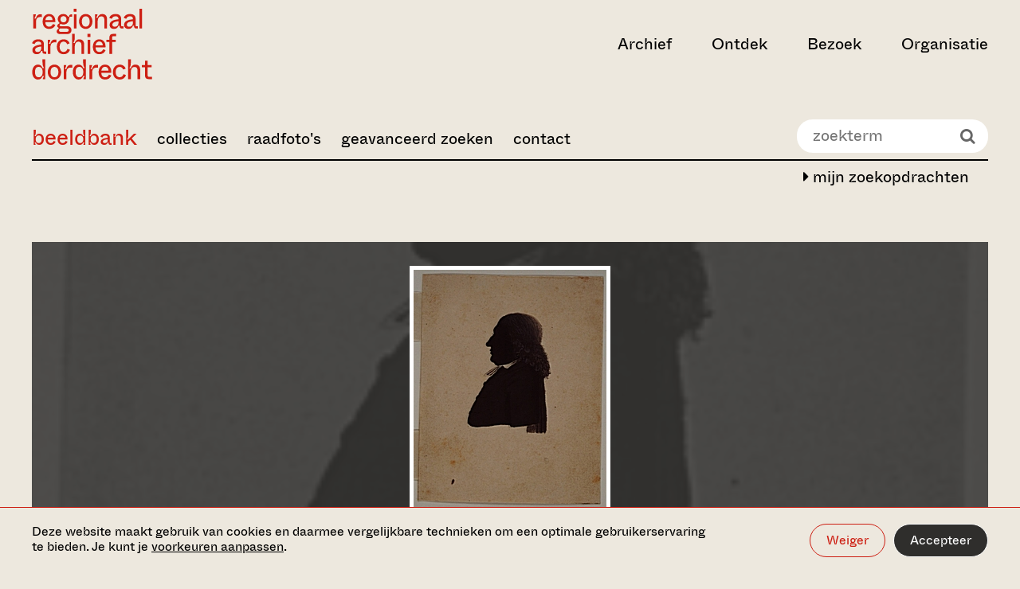

--- FILE ---
content_type: text/html;charset=UTF-8
request_url: https://beeldbank.regionaalarchiefdordrecht.nl/search/leafletmap/id/3C0AD00A505693014BA22ABE66395075
body_size: 1006
content:







	
	

	
		
	

	
		
		
		
	

	
		
		
		
	

	<!-- 'geolocate: Hof 6 Dordrecht' -->



<html>

<head>

	<base href="/" />

	<script src="//cdn.jsdelivr.net/bluebird/3.5.0/bluebird.min.js"></script>
	<script src="//cdnjs.cloudflare.com/ajax/libs/fetch/2.0.3/fetch.js"></script>

	

	<!-- leaflet.js -->
	<script src="_resources/leaflet/leaflet.js"></script>
	<link type="text/css" rel="stylesheet" media="screen" href="_resources/leaflet/leaflet.css"/>
	<!-- leaflet geosearch plugin -->
	<script src="_resources/leaflet/geosearch/bundle.min.js"></script>


	<style>
		#map_canvas {
			position:absolute; top:0; left:0; width:100%; height:100%;
		}
		#map_none {
			position:absolute; top:0; left:0; width:100%; height:100%;
			color: white;
			font-family: sans-serif;
			padding: 2em;
			box-sizing: border-box;
			text-align: left;
		}
	</style>

</head>

<body style="margin:0;padding:0;background:#999;">

	<div id="map_canvas"></div>
	<div id="map_none">
		Kaart niet gevonden aan de hand van beschikbare data
	</div>

	<script>

		"use strict";

		var provider = new window.GeoSearch.OpenStreetMapProvider();
		var promise = provider.search({ query: 'Hof 6 Dordrecht' });

		promise.then( function( result ) {

			console.log( "Fulfilled: " + result );
			if ( result[0] ) {
				document.getElementById("map_canvas").style.visibility="visible";
				drawMap( result[0] );
			}
			else {
				document.getElementById("map_none").style.visibility="visible";
			}

		}, function( error ) {

			console.log( "Rejected: " + error );
		});


		function drawMap( loc ) {

			var map = L.map( 'map_canvas' ).setView( [loc.y, loc.x], 14 );

			L.tileLayer( 'https://{s}.tile.openstreetmap.org/{z}/{x}/{y}.png', {
				attribution: '&copy; <a href="https://www.openstreetmap.org/copyright">OpenStreetMap</a> contributors'
			}).addTo( map );

			if ( false ) {
				L.marker( [loc.y, loc.x] ).addTo( map );
			}

		}

	</script>

</body>

</html>





--- FILE ---
content_type: text/css
request_url: https://beeldbank.regionaalarchiefdordrecht.nl/_resources/fonts/stylesheet.css?v=1.1
body_size: 279
content:

@font-face{
	font-family:"ABC Whyte Inktrap";
	src:url(./bc288e3f7e1706684c88.woff2) format("woff2");
	font-weight:400;
	font-style:normal
}

@font-face{
	font-family:"IBM Plex Mono";
	src:url(./08db3dc2ed5beb5e6d48.woff2) format("woff2");
	font-weight:400;
	font-style:normal
}

--- FILE ---
content_type: text/css
request_url: https://beeldbank.regionaalarchiefdordrecht.nl/_resources/styles/bbstyles.css?v=6.17
body_size: 19463
content:
/*
// small arrow at left bottom pointing down 
@mixin arrowheader {
	&::after {
	    border-left: 8px solid transparent;
	    border-right: 8px solid transparent;
	    border-top: 8px solid #001158;
	    bottom: -8px;
	    content: "";
	    height: 0;
	    left: 1.125em;
	    position: absolute;
	    width: 0;
	}
}
*/
/* -----------------------------------------
	'forgotten' styles master site (www)
----------------------------------------- */
th {
  font-weight: normal; }

/* -----------------------------------------
	overridden styles shadowbox
	these rules set the nav buttons top right
----------------------------------------- */
.rad-home-title {
  padding-bottom: 30px;
  text-align: center; }

strong {
  font-weight: bold; }

a, a:visited, a:hover {
  color: var(--theme-color-secondary); }

h1, .bb-page-title {
  margin: 40px 0;
  font-size: 42px;
  line-height: 1.2; }
  @media (min-width: 768px) {
    h1, .bb-page-title {
      font-size: 62px; } }

.bb-page-home h1, .bb-page-home .bb-page-title {
  margin-top: 2em; }

h2 {
  font-size: 22px;
  line-height: 1.2;
  margin: 40px 0; }
  @media (min-width: 768px) {
    h2 {
      font-size: 26px; } }

h3 {
  font-size: 22px;
  line-height: 1.2;
  margin: 1em 0 .5em; }
  @media (min-width: 768px) {
    h3 {
      font-size: 26px; } }

.bb-column-title {
  margin: 1em 0;
  font-size: 22px;
  line-height: 1.2;
  padding: 0 15px;
  overflow: hidden; }
  @media (min-width: 768px) {
    .bb-column-title {
      font-size: 26px; } }

.bb-small-text {
  font-size: 20px;
  line-height: 1.6;
  margin: 40px auto;
  max-width: 40em; }

.bb-larger-text, p .bb-larger-text {
  font-size: 24px;
  line-height: 1.6;
  margin: 40px auto;
  max-width: 40em; }

.warning {
  color: red; }

.confirm, .message {
  color: green; }

.small-btn {
  margin: 10px;
  padding: 10px;
  font-family: "ABC Whyte Inktrap",Arial,sans-serif;
  font-size: 16px; }

.bb-ucase {
  text-transform: uppercase; }

.bb-center {
  text-align: center; }

.bb-even-wrapper {
  margin-left: -10px;
  margin-right: -10px; }

.bb-light {
  color: #999; }

.bb-cap {
  text-transform: uppercase;
  white-space: nowrap; }

.bb-nowrap {
  white-space: nowrap; }

.bb-focus {
  height: 100%;
  width: 100%;
  overflow: hidden; }

.bb-fancy-button-wrapper {
  margin: 20px 0 60px; }

.bb-fancy-button {
  font-family: "ABC Whyte Inktrap",Arial,sans-serif;
  padding: 8px 20px;
  border: 1px solid var(--theme-color-secondary);
  border-radius: 20px;
  font-size: 16px;
  color: var(--theme-color-secondary);
  line-height: 1; }

.bb-page-home .bb-menu-container {
  text-align: center; }
.bb-page-home #BB-quicksearch-wrapper {
  display: none; }

.bb-switch-off .bb-switch-off {
  display: unset; }

.bb-switch-on .bb-switch-on {
  display: unset; }

.bb-switch-off .bb-switch-on {
  display: none; }

.bb-switch-on .bb-switch-off {
  display: none; }

.bb-container {
  max-width: 1280px;
  margin: auto;
  padding: 0 20px; }
  @media (min-width: 1024px) {
    .bb-container {
      padding: 0 40px; } }

#BB-about {
  margin: 40px auto; }
  #BB-about .bb-intro-text {
    font-size: 32px; }
    @media (min-width: 768px) {
      #BB-about .bb-intro-text {
        font-size: 44px; } }

#BB-doyouknow .slick-slider img {
  width: auto; }
#BB-doyouknow .slick-slider button.slick-prev {
  left: 0; }
#BB-doyouknow .slick-slider button.slick-next {
  right: 0; }
#BB-doyouknow .slick-slider button {
  background-color: rgba(0, 0, 0, 0.5) !important;
  border-radius: 0 !important;
  font-size: 0;
  height: 100% !important;
  margin: 0;
  padding: 0;
  top: 0;
  width: 60px;
  z-index: 100; }
#BB-doyouknow .slick-prev:before, #BB-doyouknow .slick-next:before {
  font-size: 30px !important; }

#BB-topcomments .bb-thumb {
  height: 300px; }
  #BB-topcomments .bb-thumb a {
    border: none; }

#BB-newimages {
  margin-top: 40px; }

#BB-adminlogin {
  margin-top: 2em;
  margin-bottom: 2em; }

.slick-slide {
  width: 100%;
  background: #333;
  text-align: center; }

.slick-slide .image {
  text-align: center; }

.slick-slide img {
  height: 400px;
  margin: auto; }

.textOnly, noprint {
  display: none; }

.main-content {
  padding-bottom: 60px; }

.bb-page-home .main-content {
  padding-top: 0; }

.bb-fa-m {
  font-size: 1.2em;
  text-decoration: none; }

.bb-fa-l {
  font-size: 1.6em;
  text-decoration: none; }

.bb-spaced {
  margin-bottom: 2em; }

.bb-warning {
  color: #900; }

.bb-wrapped-text {
  max-width: 50em; }

.bb-searchform input[type='text'], .bb-searchform select {
  background-color: white;
  border: none;
  padding: 18px 24px;
  font-family: "ABC Whyte Inktrap",Arial,sans-serif;
  font-size: 16px;
  line-height: 1;
  height: 56px;
  box-shadow: none;
  border-radius: 0; }

.bb-searchform option {
  font-family: "ABC Whyte Inktrap",Arial,sans-serif;
  font-size: 16px; }

.bb-searchform legend {
  border-color: #fff; }

.bb-searchform .suggestions {
  background-color: white;
  border: 0 none;
  display: none;
  margin-top: 1px;
  position: absolute;
  width: 18em;
  z-index: 10; }

.bb-page-form input[type='checkbox'] {
  -moz-appearance: checkbox;
  -webkit-appearance: checkbox;
  width: 1em;
  height: 1em;
  line-height: 1;
  font-size: 100%; }

.bb-list-collecties li {
  padding: .35em 0;
  list-style-type: none; }

.bb-thumb {
  height: 180px;
  height: 10vw;
  padding: 10px 10px 0; }
  .bb-thumb a {
    background-position: center 30%;
    background-repeat: no-repeat;
    background-size: cover;
    background-color: #999;
    border: none;
    display: block;
    height: 100%;
    text-decoration: none; }
  .bb-thumb img {
    display: none; }

.bb-desc {
  padding: 5px 10px;
  font-size: 16px; }
  .bb-desc h2 {
    line-height: 1rem;
    margin: 20px 0 0 0;
    padding-bottom: .5em;
    font-size: 16px; }
  .bb-visited .bb-desc h3 {
    color: #666; }
  .bb-desc a {
    text-decoration: none;
    border: none; }

.bb-recno {
  color: #bbb; }

.bb-visited a {
  border-color: #aaa; }

.bb-grid-item-title {
  font-size: 1em;
  padding-bottom: 0;
  font-weight: bold; }

.bb-grid-item-title a {
  border: none; }

.bb-page-browse .pure-paginator {
  margin: 1em 0;
  line-height: 1.4em;
  text-align: center; }
  .bb-page-browse .pure-paginator a.pure-button-active {
    color: #333; }
  .bb-page-browse .pure-paginator a {
    display: block;
    height: 100%;
    text-decoration: none;
    border: none;
    font-size: 16px;
    line-height: 2em;
    color: #222; }
  .bb-page-browse .pure-paginator li a.disabled {
    color: #999; }
.bb-page-browse.bb-page-browse-top .pure-paginator {
  border-bottom: solid 2px #666; }
  .bb-page-browse.bb-page-browse-top .pure-paginator a.pure-button-active {
    border-bottom: solid 2px #666; }
.bb-page-browse.bb-page-browse-bottom .pure-paginator {
  border-top: solid 2px #666; }
  .bb-page-browse.bb-page-browse-bottom .pure-paginator a.pure-button-active {
    border-top: solid 2px #666; }

.bb-gotopage {
  margin: 20px 0;
  display: block;
  text-align: center; }
  .bb-gotopage span {
    padding: 6px .5em 0 0; }
  .bb-gotopage input {
    border: none;
    background-color: #fff;
    padding: .5em 1em;
    margin: 0 0 10px 0;
    width: 9em;
    height: 2em;
    font-family: "ABC Whyte Inktrap";
    font-size: 1em; }
  .bb-gotopage button {
    height: 2em;
    padding: 0 1em;
    font-family: "ABC Whyte Inktrap";
    font-size: 1em;
    color: #666;
    border-radius: 0;
    border: solid 2px #666; }

.bb-help blockquote {
  margin: 1em 0;
  padding-left: 1em;
  border-left: solid 3px #666; }
  .bb-help blockquote p {
    margin-bottom: 1em; }
.bb-help ul {
  list-style: disc;
  margin-left: 2em; }

.bb-history-table, .bb-history-table thead, .bb-history-table tbody, .bb-history-table tfoot {
  border: none;
  background: transparent; }
.bb-history-table th, .bb-history-table td {
  border-style: solid;
  border-color: #fff;
  border-width: 0 0 px 0; }

.bb-collecties {
  margin-top: 1em;
  margin-bottom: 1em; }

.bb-collectie-item {
  padding: 0 10px;
  margin-bottom: 2em; }

.bb-collectie-item h2 {
  border-top: 3px solid #aed251;
  height: 3em;
  padding-top: 10px; }

.bb-collectie-pic {
  background-color: #333;
  background-position: center 30%;
  background-repeat: no-repeat;
  background-size: cover;
  height: 150px;
  width: 100%;
  margin: 10px 0 20px; }

.bb-collectie-pic img {
  display: none; }

.bb-collectie-pic a {
  display: block;
  height: 100%; }

/* small collecties overview */
.bb-collecties-small {
  margin-top: 1em;
  margin-bottom: 1em; }

.bb-collectie-item-small h3 {
  font-size: 1.8rem;
  height: 3em;
  overflow: hidden; }
.bb-collectie-item-small .bb-collectie-pic-small {
  background-color: #333;
  height: 190px;
  height: 10vw;
  width: 100%;
  margin: 0; }
  .bb-collectie-item-small .bb-collectie-pic-small img {
    display: none; }
  .bb-collectie-item-small .bb-collectie-pic-small a {
    background-position: center 30%;
    background-repeat: no-repeat;
    background-size: cover;
    display: block;
    height: 100%; }

.bb-collectie-item-meta {
  font-size: 16px;
  color: #999;
  margin: -10px 0 10px; }

.bb-collectie-item-desc {
  font-size: 16px;
  line-height: 1.6;
  padding: 0 1em 20px; }

/* detail */
.bb-detail .bb-detail-title {
  font-size: 32px;
  line-height: 1.4;
  margin: .5em 0;
  padding-bottom: .5em;
  border-bottom: solid 2px #000; }
  @media (min-width: 1024px) {
    .bb-detail .bb-detail-title {
      font-size: 42px; } }

.bb-details {
  margin-bottom: 2em; }
  .bb-details dt {
    line-height: 1.8em;
    color: #999; }
    @media (min-width: 1024px) {
      .bb-details dt {
        display: table-cell;
        float: left;
        width: 10em; } }
  .bb-details dd {
    line-height: 1.8em;
    margin-bottom: 1em; }
    @media (min-width: 1024px) {
      .bb-details dd {
        display: table-cell; } }
  .bb-details .bb-details-actions {
    padding: 2em 0;
    text-align: right;
    font-size: 16px; }

.bb-gmap {
  margin-bottom: 2em;
  font-size: 16px; }
  .bb-gmap iframe {
    border: 1px solid #ccc;
    width: 100%;
    height: 250px;
    overflow: hidden; }

.bb-map-notice {
  line-height: 1.6;
  margin: 1em 0;
  color: #666; }

.bb-share {
  margin-bottom: 1em; }

.bb-lookup::after {
  font-family: FontAwesome;
  content: "\f002";
  color: #999;
  margin-left: 5px;
  font-size: 80%; }

.bb-detailbrowse {
  margin: 0 0 2em;
  text-align: right; }

/* buttons may wrap */
.bb-detailbrowse a {
  margin-bottom: 5px; }

.bb-grayscale {
  filter: url("data:image/svg+xml;utf8,<svg xmlns='http://www.w3.org/2000/svg'><filter id='grayscale'><feColorMatrix type='matrix' values='0.3333 0.3333 0.3333 0 0 0.3333 0.3333 0.3333 0 0 0.3333 0.3333 0.3333 0 0 0 0 0 1 0'/></filter></svg>#grayscale");
  /* Firefox 10+, Firefox on Android */
  filter: gray;
  /* IE6-9 */
  -webkit-filter: grayscale(100%);
  /* Chrome 19+, Safari 6+, Safari 6+ iOS */ }

.bb-image-preview {
  position: relative;
  text-align: center;
  padding: 30px;
  margin-bottom: 30px;
  background-color: rgba(0, 0, 0, 0.6);
  height: auto !important; }
  .bb-image-preview .bb-shade {
    position: absolute;
    top: 0px;
    right: 0px;
    bottom: 0px;
    left: 0px;
    z-index: -1;
    background-repeat: no-repeat;
    background-size: cover;
    background-position: center;
    opacity: 0.5; }
  .bb-image-preview a {
    border: none; }
  .bb-image-preview img {
    width: auto;
    height: 100%;
    border: solid 5px white;
    max-height: 450px;
    max-width: 100%;
    min-width: 100px;
    min-height: 100px; }
  .bb-image-preview .bb-preview-restricted-msg {
    font-size: 16px;
    color: #fff; }

.bb-usercomments {
  padding: 0; }
  @media (min-width: 768px) {
    .bb-usercomments {
      padding-left: 15px; } }
  .bb-usercomments .bb-usercomments-count {
    float: right;
    margin-left: 1em;
    line-height: 1.8;
    font-size: 20px;
    color: #aaa; }
  .bb-usercomments dt {
    font-weight: bold;
    margin: 0 0 .5em 0; }
  .bb-usercomments dd {
    margin: 0 0 1.5em 0;
    font-size: 16px; }
  .bb-usercomments .bb-timepassed {
    color: #aaa;
    font-weight: normal;
    margin-left: 1em; }

.bb-usercomment-form {
  font-size: 16px;
  padding-top: 0; }
  @media (min-width: 768px) {
    .bb-usercomment-form {
      padding: 0 15px; } }
  .bb-usercomment-form legend {
    padding: 0;
    font-size: 20px;
    font-weight: bold;
    border: none; }
  .bb-usercomment-form input {
    font-family: "ABC Whyte Inktrap";
    font-size: 16px; }

.bb-history table a {
  border: none; }

.bb-bookbag a {
  text-decoration: none;
  border: none; }

.bb-bookbag h2 {
  font-size: 32px;
  line-height: 34px;
  margin: 1em 0; }

.bb-bookbag a img {
  max-width: 120px;
  max-height: 120px; }

.bb-addr {
  margin: 1em 0;
  padding: 1em 0;
  border-top: solid 1px #ccc; }

.bb-addr h3 {
  display: inline;
  margin-right: .5em; }

.bb-addr .bb-logo {
  text-align: right; }

.bb-addr .bb-logo img {
  max-width: 150px;
  height: auto; }
  .bb-addr .bb-logo img.trlbt {
    background: #fff;
    padding: 10px; }

.bb-addr .bb-logo a {
  border: none; }

.bb-usageterms {
  margin: 2em 0; }

.bb-usageterms p {
  margin-bottom: 1em; }

.bb-usageterms q {
  color: #777; }

.bb-usageterms ul {
  margin: 1em 0 1em 1em;
  list-style-type: disc; }

/* -----------------------------------------
	Pure css overrides
----------------------------------------- */
.pure-g [class*="pure-u"],
.pure-g-r [class*="pure-u"] {
  font-family: "ABC Whyte Inktrap",Arial,sans-serif; }

.pure-form input[type="text"],
.pure-form input[type="password"],
.pure-form select,
.pure-form textarea {
  border: none;
  border-radius: 0;
  box-shadow: none; }
  .pure-form input[type="text"]:focus, .pure-form input[type="text"]:active,
  .pure-form input[type="password"]:focus,
  .pure-form input[type="password"]:active,
  .pure-form select:focus,
  .pure-form select:active,
  .pure-form textarea:focus,
  .pure-form textarea:active {
    border: none;
    outline: none; }

.bb-menu-container {
  min-height: 40px;
  padding-top: 10px;
  padding-bottom: 10px;
  margin-bottom: 40px;
  overflow: hidden; }
  .bb-menu-container a {
    color: #000; }
  .bb-menu-container .small-btn {
    padding: 9px 20px;
    margin-left: 20px;
    background-color: #fff; }
  .bb-menu-container .small-btn:hover {
    background-color: #909e2b; }

.bb-main-menu {
  font-size: 20px;
  padding: 10px 0;
  display: none;
  font-weight: regular;
  border-bottom: solid 2px #000; }
  @media (min-width: 1024px) {
    .bb-main-menu {
      display: block;
      margin: 30px 0;
      padding: 0; } }
  .bb-main-menu ul {
    padding: 0; }
  .bb-main-menu li {
    padding: 10px 20px 10px 0;
    display: block;
    text-align: left; }
    @media (min-width: 1024px) {
      .bb-main-menu li {
        display: inline-block;
        text-align: inherit; }
        .bb-main-menu li:first-child {
          font-size: 28px;
          margin-top: -5px; }
          .bb-main-menu li:first-child a {
            color: var(--theme-color-secondary); } }

.bb-navbar-toggle {
  text-align: right;
  width: 100%;
  padding: 10px;
  border-top: solid 2px #000;
  cursor: pointer; }
  @media (min-width: 1024px) {
    .bb-navbar-toggle {
      display: none; } }

#BB-quicksearch-wrapper {
  display: none; }
  #BB-quicksearch-wrapper a {
    display: block;
    margin: 16px 8px; }
  #BB-quicksearch-wrapper .bb-quicksearch form {
    white-space: nowrap; }
  #BB-quicksearch-wrapper .bb-quicksearch div.bb-input-wrapper {
    position: relative; }
    #BB-quicksearch-wrapper .bb-quicksearch div.bb-input-wrapper:after {
      font-family: 'FontAwesome';
      content: '\f002';
      position: absolute;
      right: 16px;
      font-size: 20px;
      line-height: 42px;
      color: #666; }
  #BB-quicksearch-wrapper .bb-quicksearch input[type="text"] {
    border-radius: 20px;
    border: none;
    font-family: ABC Whyte Inktrap;
    font-size: 20px;
    line-height: 1.5;
    padding: .3em 44px .3em 1em;
    width: 100%; }
    @media (min-width: 1024px) {
      #BB-quicksearch-wrapper .bb-quicksearch input[type="text"] {
        width: 12em; } }
    #BB-quicksearch-wrapper .bb-quicksearch input[type="text"]:focus, #BB-quicksearch-wrapper .bb-quicksearch input[type="text"]:active {
      border: none;
      outline: none; }
  #BB-quicksearch-wrapper .bb-quicksearch *[type="submit"] {
    display: none; }
  @media (min-width: 1024px) {
    #BB-quicksearch-wrapper .bb-quicksearch {
      float: right; } }

.bb-search-hero {
  position: relative;
  margin-top: 30px; }
  .bb-search-hero .bb-search-hero-form {
    position: absolute;
    bottom: 8%;
    left: 4%;
    right: 4%; }
    .bb-search-hero .bb-search-hero-form h1 {
      font-size: 32px;
      color: white;
      line-height: 1;
      margin-bottom: 10px;
      text-shadow: 0px 0px 10px #0008; }
      @media (min-width: 768px) {
        .bb-search-hero .bb-search-hero-form h1 {
          font-size: 54px;
          margin-bottom: 20px; } }
      @media (min-width: 1024px) {
        .bb-search-hero .bb-search-hero-form h1 {
          font-size: 82px;
          margin-bottom: 20px; } }
    .bb-search-hero .bb-search-hero-form form {
      width: 70%; }
    .bb-search-hero .bb-search-hero-form label {
      display: none; }
    .bb-search-hero .bb-search-hero-form .bb-search-hero-input-wrapper {
      display: inline-block;
      position: relative;
      width: 100%; }
    .bb-search-hero .bb-search-hero-form .bb-search-hero-input-wrapper:after {
      font-family: 'FontAwesome';
      content: '\f002';
      position: absolute;
      right: 16px;
      font-size: 20px;
      line-height: 42px;
      color: #fff; }
      @media (min-width: 768px) {
        .bb-search-hero .bb-search-hero-form .bb-search-hero-input-wrapper:after {
          right: 20px;
          font-size: 23px;
          line-height: 54px; } }
      @media (min-width: 1024px) {
        .bb-search-hero .bb-search-hero-form .bb-search-hero-input-wrapper:after {
          right: 26px;
          font-size: 23px;
          line-height: 62px; } }
    .bb-search-hero .bb-search-hero-form input[type="text"] {
      width: 100%;
      color: #fff;
      background-color: rgba(0, 0, 0, 0.6);
      border: none;
      font-size: 16px;
      padding: 12px 44px 12px 20px;
      font-weight: 400;
      border-radius: 60px; }
      @media (min-width: 768px) {
        .bb-search-hero .bb-search-hero-form input[type="text"] {
          font-size: 20px;
          padding: 16px 54px 16px 30px;
          font-weight: 400;
          border-radius: 80px; } }
      @media (min-width: 1024px) {
        .bb-search-hero .bb-search-hero-form input[type="text"] {
          font-size: 24px;
          padding: 18px 60px 18px 40px;
          font-weight: 400;
          border-radius: 100px; } }
      .bb-search-hero .bb-search-hero-form input[type="text"]::placeholder {
        opacity: .7;
        color: #fff;
        overflow: hidden;
        font-size: 12px; }
        @media (min-width: 768px) {
          .bb-search-hero .bb-search-hero-form input[type="text"]::placeholder {
            opacity: 1;
            font-size: inherit; } }
      .bb-search-hero .bb-search-hero-form input[type="text"]:focus {
        border: none;
        outline: none; }
    .bb-search-hero .bb-search-hero-form input[type="submit"] {
      display: none; }

.bb-search-hero-image img {
  display: block; }


--- FILE ---
content_type: image/svg+xml
request_url: https://www.regionaalarchiefdordrecht.nl/static/bundles/6574fb16563580eada3d.svg
body_size: 208
content:
<svg viewBox="0 0 78 143" fill="none" xmlns="http://www.w3.org/2000/svg" width="78px" height="143px">
  <title>Inktrap</title>
  <path d="M15.9 0c0 87.7 39.8 123.7 62.1 128.9V146H-3V0h18.9z" fill="#ede8de"/>
</svg>
